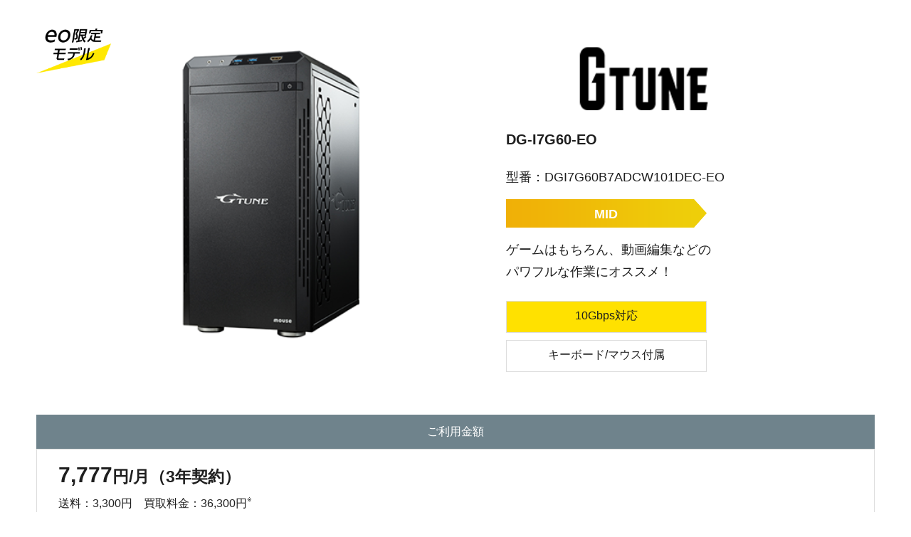

--- FILE ---
content_type: text/html
request_url: https://eonet.jp/service/life-support/game/desktop_mid.html
body_size: 3534
content:
<!DOCTYPE HTML>
<html>
<head>
<meta charset="utf-8">
<title>ゲーミングデスクトップパソコン HM-B-01EO</title>
<meta name="robots" content="noindex,nofollow">
<meta name="viewport" content="width=device-width,initial-scale=1,minimum-scale=1">
<!-- Global Style Sheet -->
<link href="/share/css/common.css" rel="stylesheet" type="text/css">
<!-- Local Style Sheet -->
<link href="css/substyle.css" rel="stylesheet">
<!-- Global JavaScript -->
<script src="/share/js/template.js" type="text/javascript" charset="utf-8"></script>
<script src="//eonet.jp/websdk/fpid.js" ></script><script src="//assets.adobedtm.com/48d3c02f43c0/6b02eb7a7956/launch-f557d92f2d5f.min.js" async></script></head>
<body>
<div id="contents" class="width980 lower">
	<div id="l_contents">
		<div class="modal_contents">

			<div class="spec_main">
				<div class="spec_product spec_product-limitedeo">
					<picture>
						<source media="(max-width: 767px)" srcset="img/spec_modal_desktop02_sp.png">
						<img src="img/spec_modal_desktop02.png" alt="HM-B-01EO">
					</picture>
				</div>
				<div class="spec_product-detail">
					<div class="spec_logo"><img src="img/spec_modal_gtune.png" alt="G TUNE"></div>
					<p class="spec_name">DG-I7G60-EO</p>
					<p class="spec_txt">型番：DGI7G60B7ADCW101DEC-EO</p>
					<div class="spec_class spec_class-mid">MID</div>
					<p class="spec_txt">ゲームはもちろん、動画編集などの<br class="is-pc">パワフルな作業にオススメ！</p>
					<ul class="lineup_list">
						<li class="lineup_list-10g">10Gbps対応</li>
						<li>キーボード/マウス付属</li>
					</ul>
				</div>
			</div>
			
			<dl class="spec_detail">
				<dt class="spec_detail-ttl">ご利用金額</dt>
				<dd class="spec_box">
					<p class="spec_price">7,777<span>円/月（3年契約）</span></p>
					<p>送料：3,300円　買取料金：36,300円<sup>※</sup></p>
					<p class="note">※3年の契約期間満了後、端末を返却される場合はお支払い不要となります。</p>
				</dd>
			</dl>
			
			<dl class="spec_detail">
				<dt class="spec_detail-ttl">スペック</dt>
				<dd>
				  <table class="spec_table">
				    <tr>
				      <th colspan="2">モデル名</th>
				      <td>G-Tune DG-I7G60-EO</td>
			        </tr>
				    <tr>
				      <th colspan="2">OS&nbsp;</th>
				      <td>Windows 11 Home    64ビット&nbsp;</td>
			        </tr>
				    <tr>
				      <th colspan="2">オフィスソフトウェア</th>
				      <td>-</td>
			        </tr>
				    <tr>
				      <th rowspan="2">CPU</th>
				      <th>CPU</th>
				      <td>インテル    Core i7-14700F プロセッサー</td>
			        </tr>
				    <tr>
				      <th>詳細</th>
				      <td>20    Cores (8 P-cores 12 E-cores)コア / 28スレッド / 2.10GHz(P-cores) 1.50GHz(E-cores) /    TB時最大5.40GHz(P-cores) 4.20GHz(E-cores) / 33MBスマートキャッシュ</td>
			        </tr>
				    <tr>
				      <th colspan="2">CPUクーラー</th>
				      <td>水冷CPUクーラー（240mmラジエーター）</td>
			        </tr>
				    <tr>
				      <th rowspan="2">グラフィックス</th>
				      <th>グラフィックス</th>
				      <td>GeForce    RTX 4060</td>
			        </tr>
				    <tr>
				      <th>ビデオメモリ</th>
				      <td>GDDR6    8GB</td>
			        </tr>
				    <tr>
				      <th rowspan="3">メモリ</th>
				      <th>メモリ容量</th>
				      <td>32GB    (16GB×2 / デュアルチャネル)</td>
			        </tr>
				    <tr>
				      <th>スロット数/最大容量</th>
				      <td>4    (空き×2) / 最大64GB (16GB×4) / DIMM</td>
			        </tr>
				    <tr>
				      <th>メモリタイプ</th>
				      <td>DDR5-5600</td>
			        </tr>
				    <tr>
				      <th rowspan="3">ストレージ</th>
				      <th>M.2    SSD</th>
				      <td>1TB    (NVMe)</td>
			        </tr>
				    <tr>
				      <th>SSD</th>
				      <td>-</td>
			        </tr>
				    <tr>
				      <th>ハードディスク</th>
				      <td>-</td>
			        </tr>
				    <tr>
				      <th rowspan="2">光学ドライブ</th>
				      <th>ドライブ仕様</th>
				      <td>-</td>
			        </tr>
				    <tr>
				      <th>書き込み対応</th>
				      <td>-</td>
			        </tr>
				    <tr>
				      <th colspan="2">チップセット</th>
				      <td>インテル    B760 チップセット</td>
			        </tr>
				    <tr>
				      <th colspan="2">カードリーダー</th>
				      <td>-</td>
			        </tr>
				    <tr>
				      <th colspan="2">サウンド</th>
				      <td>ハイデフィニション・オーディオ</td>
			        </tr>
				    <tr>
				      <th rowspan="12">インターフェース</th>
				      <th>ディスプレイ</th>
				      <td>4    (背面 DisplayPort×3 / HDMI×1) ※ケース前面のHDMI端子を使用される場合は、ケース背面のHDMIケーブルをグラフィックス    (オンボードグラフィックスの場合はマザーボード) のHDMI端子に接続してご使用ください。 (DisplayPort)最大    7,680×4,320(60Hz) / (HDMI)最大 7,680×4,320(60Hz) / 1,677万色</td>
			        </tr>
				    <tr>
				      <th>キーボード/マウス</th>
				      <td>USB有線（メカニカル）    / USB有線</td>
			        </tr>
				    <tr>
				      <th>USB2.0</th>
				      <td>2    (背面 Type-A×2 ※右側端子のみ常時給電に対応)</td>
			        </tr>
				    <tr>
				      <th>USB3.0 (5Gbps)</th>
				      <td>4    (前面 Type-A×2 / 背面 Type-A×2)</td>
			        </tr>
				    <tr>
				      <th>USB3.1 (10Gbps)</th>
				      <td>-</td>
			        </tr>
				    <tr>
				      <th>USB3.2 (20Gbps)</th>
				      <td>1 (背面 Type-C×1)&nbsp;</td>
			        </tr>
				    <tr>
				      <th>Thunderbolt™ 3</th>
				      <td>-</td>
			        </tr>
				    <tr>
				      <th>Thunderbolt™ 4</th>
				      <td>-</td>
			        </tr>
				    <tr>
				      <th>ネットワーク(LAN)</th>
				      <td>1(背面    2.5GBASE-T/1000BASE-T/100BASE-TX/10BASE-T対応(RJ-45)×1)</td>
			        </tr>
				    <tr>
				      <th>ネットワーク(10GBLAN)</th>
				      <td>1（背面    10Gbase-T/5GBase-T/2.5GBase-T/1000Base- T対応(RJ-45)×1）</td>
			        </tr>
				    <tr>
				      <th>無線</th>
				      <td>-</td>
			        </tr>
				    <tr>
				      <th>サウンド</th>
				      <td>前面    (マイク入力/モノラル×1、ヘッドホン出力×1)、背面 (マイク入力/モノラル×1、ラインイン×1、ラインアウト×1)</td>
			        </tr>
				    <tr>
				      <th rowspan="4">拡張スロット</th>
				      <th>PCI    Express ×16</th>
				      <td>2    (空き 0) ※上から3番目のスロットは×4動作</td>
			        </tr>
				    <tr>
				      <th>PCI Express ×8</th>
				      <td>-</td>
			        </tr>
				    <tr>
				      <th>PCI Express ×4</th>
				      <td>-</td>
			        </tr>
				    <tr>
				      <th>PCI Express ×1</th>
				      <td>1    (空き 1)</td>
			        </tr>
				    <tr>
				      <th rowspan="4">拡張ストレージベイ</th>
				      <th>2.5型</th>
				      <td>シャドウ×2    (空き 2)</td>
			        </tr>
				    <tr>
				      <th>3.5型</th>
				      <td>シャドウ×1    (空き 1)</td>
			        </tr>
				    <tr>
				      <th>5.25型</th>
				      <td>-</td>
			        </tr>
				    <tr>
				      <th>スリム光学ドライブ</th>
				      <td>オープン×1    (空き 1)</td>
			        </tr>
				    <tr>
				      <th colspan="2">マウス</th>
				      <td>G-Tuneオリジナルゲーミングマウス</td>
			        </tr>
				    <tr>
				      <th colspan="2">キーボード</th>
				      <td>メカニカルキーボード</td>
			        </tr>
				    <tr>
				      <th colspan="2">ディスプレイ</th>
				      <td>-</td>
			        </tr>
				    <tr>
				      <th colspan="2">電源</th>
				      <td>750W/AC    100V(50/60Hz)<br>
				        【80PLUS BRONZE】</td>
			        </tr>
				    <tr>
				      <th colspan="2">盗難防止用ロック</th>
				      <td>-</td>
			        </tr>
				    <tr>
				      <th colspan="2">本体寸法 幅×奥行き×高さ(mm)</th>
				      <td>[本体]約189×396×390    [突起物含む]約194×411×400</td>
			        </tr>
				    <tr>
				      <th colspan="2">本体重量</th>
				      <td>約10.9kg</td>
			        </tr>
				    <tr>
				      <th rowspan="3">システム・セキュリティー機能</th>
				      <th>セキュリティチップ</th>
				      <td>インテル    PTT (CPUに統合/ TPM2.0準拠)</td>
			        </tr>
				    <tr>
				      <th>BIOSパスワード</th>
				      <td>-</td>
			        </tr>
				    <tr>
				      <th>HDDパスワード</th>
				      <td>-</td>
			        </tr>
				    <tr>
				      <th rowspan="3">標準付属ソフトウェア</th>
				      <th>光学ドライブ用</th>
				      <td>-</td>
			        </tr>
				    <tr>
				      <th>セキュリティ</th>
				      <td>マカフィー    リブセーフ ( 60日体験版 )</td>
			        </tr>
				    <tr>
				      <th>その他</th>
				      <td>Steamクライアントソフト</td>
			        </tr>
				    <tr>
				      <th colspan="2">使用環境</th>
				      <td>温度    10～35℃、湿度 8～80%</td>
			        </tr>
				    <tr>
				      <th colspan="2">保証期間</th>
				      <td>3年間（ピックアップ修理保証）/24時間365日電話サポート付き<br>
				        製品保証については下記のメーカーの製品保証規定に準じます。<br>
                      <a href="https://www.mouse-jp.co.jp/store/law/hosho_kitei.aspx" target="_blank" class="longurl">https://www.mouse-jp.co.jp/store/law/hosho_kitei.aspx</a></td>
			        </tr>
				    <tr>
				      <th colspan="2">スピーカー</th>
				      <td>-</td>
			        </tr>
				    <tr>
				      <th rowspan="3">付属品</th>
				      <th>その他</th>
				      <td>マニュアル類、保証書、電源コード</td>
			        </tr>
				    <tr>
				      <th>拡張ハードウェア</th>
				      <td>-</td>
			        </tr>
				    <tr>
				      <th>ディスプレイ</th>
				      <td>-</td>
			        </tr>
			      </table>
				</dd>
			</dl>
		</div>
	</div>
</div>
</body>
</html>


--- FILE ---
content_type: text/css
request_url: https://eonet.jp/service/life-support/game/css/substyle.css
body_size: 17778
content:
@charset "utf-8";

/*-----------------------------------------------------------

COMMON

-----------------------------------------------------------*/
.header a[target=_blank]::after,
.footer__common a[target=_blank]::after,
.footer-menu__container a[target=_blank]::after,
.footer a[target=_blank]::after, 
.footer-navi__sp a[target=_blank]::after {
	width: 0;
	height: 0;
	margin-left: 0;
  background:none;
}
#contents {
	margin-bottom: 0;
}
a.mag::after {
  content:"";
  width: 14px;
  height: 13px;
  display: inline-block;
  margin-left: 5px;
	background:url(/share/img/contents/ico_modal.png) 0 0 no-repeat;
	background-size: 14px 13px;
	transform: translate(0, 2px);
}
#l_contents .wrap {
	font-size: 1.6rem;
	padding-right: 4%;
	padding-left: 4%;
}
#l_contents img {
	width: 100%;
}
#l_contents a img:hover {
	opacity: 0.5;
}
.pc {
	display: none;
}
@media screen and (min-width: 768px) {
	#l_contents .wrap {
		padding: 0;
	}
	.sp {
		display: none;
	}
	.pc {
		display: block;
	}

}

/* TEXT  -------------------------------------*/
.contents_ttl span.small {
	font-size: 70%;
	line-height: 1;
	border: none;
}
.contents_ttl span.small::after {
	border: none;
}
.contents_ttl {
	padding-top: 1em;
}
.section_title01 {
	position: relative;
	margin: 60px 0 10px;
	padding: 12px 0 10px;
	font-size: 1.8rem;
	font-weight: bold;
	line-height: 1.4;
	text-align: center;
}
.section_title01 span {
	font-size: 60%;
}
.section_title01 + p {
	font-size: 1.6rem;
}
.feature_ttl {
	margin-top: 50px;
  position: relative;
}
.feature_ttl i {
  position: absolute;
  top: 50%;
	transform: translateY(-50%);
  left: 0;
  width: 40px;
  height: 40px;
  font-size: 0;
}
.feature_ttl .caption {
	display: inline-block;
	margin: 0 0 0 50px;
	font-size: 1.8rem;
	font-weight: bold;
	line-height: 1.4;
}
.feature_txt {
	margin-top: 1.5em;
}
.feature_txt p {
	font-size: 1.6rem;
}
p.note {
	font-size: 1.2rem;
	color: #000000;
	margin-top: .5em;
	padding-left: 1em;
	text-indent: -1em;
}
p.note a {
	color: #0033aa;
	text-decoration: underline;
}
.feature_img {
	padding-top: 1.0em;
}
@media screen and (min-width: 768px) {
	.section_title01 {
		font-size: 2.6rem;
		margin-top: 80px;
	}
	.section_title01 + p {
		font-size: 1.6rem;
		text-align: center;
	}
	.section_title01 + p + .note  {
		text-align: center;
	}
	.feature_ttl {
		margin-top: 70px;
	}
	.feature_ttl i {
		width: 60px;
		height: 60px;
	}
	.feature_ttl .caption {
		margin-left: 70px;
		font-size: 2.4rem;
	}
	.feature_txt {
    flex-basis: 100%;
    max-width: 100%;
    margin-top: 30px;
	}
	p.note {
		font-size: 1.4rem;
	}
	.feature_img {
		padding-top: 1.8em;
	}
}


.text_link {
	font-size: 1.4rem;
	text-align: center;
	margin-top: 1.0em;
}
.link_text01,
.link_text01:link,
.link_text01:visited {
  display: inline-block;
  position: relative;
  padding: 0 0 0 22px;
  color: #000000;
	text-decoration: none;
}
.link_text01 {
  text-indent: -22px;
}
.link_text01 i.cover_bg {
  display: inline-block;
  width: 16px;
  height: 16px;
  margin: -2px 5px 0 0;
  background: url(../img/icon_txt01.svg) no-repeat;
  font-size: 0;
  vertical-align: middle;
}
@media screen and (min-width: 768px) {
	.text_link {
		font-size: 1.6rem;
	}
}
/*-----------------------------------------------------------

KV

-----------------------------------------------------------*/
.kv {
}
@media screen and (min-width: 768px) {
	.kv {
	}
}

.btn_kv-order {
  display: table;
	font-size: 1.6rem;
  max-width: 100%;
  border: 1px solid #ddd;
  border-radius: 3px;
  box-shadow: 0px 1px 1px 0px rgba(204, 204, 204, 0.4);
  background: #fff;
	margin-top: 30px;
	margin-right: auto;
	margin-bottom: 3.0em;
	margin-left: auto;
}
.btn_kv-order a {
	display: block;
	padding-top: 15px;
	padding-right: 50px;
	padding-bottom: 15px;
	padding-left: 20px;
}
.btn_kv-order:link,
.btn_kv-order:visited {
  color: #000;
  text-decoration: none;
}
.btn_kv-order > span {
  display: table-cell;
  position: relative;
  line-height: 1.5;
  vertical-align: middle;
}
.btn_kv-order i {
  right: 13px;
  width: 32px;
  height: 32px;
  margin: -16px 0 0;
  display: block;
  position: absolute;
  top: 50%;
  background-size: cover;
  font-size: 0;
}
@media screen and (min-width: 768px) {
	.btn_kv-order {
		max-width: 600px;
		margin-bottom: 5.0em;
	}
	.btn_kv-order a {
		padding-right: 70px;
	}
}

/*-----------------------------------------------------------

ご契約満了時の流れ

-----------------------------------------------------------*/
.expiry .section_title01 + .note {
	text-align: center;
}
.expiry_img {
	margin-top: 20px;
}
.reduction_stl {
	font-size: 1.6rem;
	text-align: center;
	margin-top: 1.5em;
	margin-bottom: .5em;
}
.reduction_btn {
	display: flex;
	justify-content: center;
	font-size: 1.4rem;
}
.reduction_btn li {
	margin-top: .5em;
}
@media screen and (min-width: 768px) {
	.reduction_stl {
		font-size: 2.0rem;
		margin-top: 1.5em;
		margin-bottom: .5em;
	}
	.reduction_stl + p {
		text-align: center;
	}
	.reduction_btn {
		font-size: 1.6rem;
	}
	.reduction_btn ul {
		display: flex;
		justify-content: center;
	}
	.reduction_btn li {
		margin-top: 1.2em;
		margin-right: 1.0em;
		margin-left: 1.0em;
	}
}

/*-----------------------------------------------------------

ラインアップ・月額料金

-----------------------------------------------------------*/
.gaming_charge-note {
	text-align: center;
}
.lineup_stl {
	font-size: 1.6rem;
	font-weight: bold;
	text-align: center;
	padding-top: 30px;
	padding-bottom: .8em;
}
.lineup_stl-pt0 {
	padding-top: 0;
}
.lineup_class {
	display: none;
}
.lineup_high,
.lineup_mid,
.lineup_low {
	background-image: url( "../img/lineup_high.png") , url( "../img/lineup_high_bg.png");
	background-position: 0 0 , 0 0;
	background-repeat: no-repeat , no-repeat;
	background-size: 26px auto , 26px 100%;
	padding-left: 42px;
	padding-bottom: 30px;
}
.lineup_mid {
	background-image: url( "../img/lineup_mid.png") , url( "../img/lineup_mid_bg.png");
}
.lineup_low {
	background-image: url( "../img/lineup_low.png") , url( "../img/lineup_low_bg.png");
	padding-bottom: 0;
}
.lineup_box {
	border: 1px solid #dddddd;
	padding-top: 20px;
	padding-right: 20px;
	padding-bottom: 20px;
	padding-left: 20px;
}
.lineup_img {
	margin-top: 20px;
}
.lineup_img-limitedeo {
	position: relative;
}
.lineup_img-limitedeo::before {
	content: "";
	display: inline-block;
	position: absolute;
	top: 25px;
	left: -7px;
	width: calc(153px/2);
	height: calc(92px/2);
	background-image: url("../img/limited_eo.png");
	background-position: 0 0;
	background-repeat: no-repeat;
	background-size: contain;
}
.lineup_img-limitedeo.ichioshi::before {
	background-image: url("../img/limited_ichioshi.png");
}
.lineup_name {
	text-align: center;
	margin-top: .8em;
}
.lineup_list li {
	line-height: 1;
	text-align: center;
	border: 1px solid #dddddd;
	margin-top: 10px;
	padding-top: .8em;
	padding-bottom: .8em;
}
.lineup_list li.empty {
	display: none;
}
.lineup_list-10g {
	background-color: #FFE100;
}
.lineup_price {
	font-size: 2.3rem;
	font-weight: bold;
	text-align: center;
	margin-top: 1.0em;
	margin-bottom: .8em;
}
.lineup_price span {
	font-size: 80%;
}
.lineup_price span.stock {
	font-size: 58%;
	color:#EB0731;
	font-weight:normal;
}
.lineup_spec {
	font-size: 1.4rem;
	background-color: #f2f6f9;
	padding-top: 10px;
	padding-right: 10px;
	padding-bottom: 10px;
	padding-left: 10px;
}
.lineup_wrap02 {
	margin-right: 21px;
	margin-bottom: 20px;
	margin-left: 21px;
}
@media screen and (min-width: 768px) {
	.lineup_stl {
		font-size: 2.0rem;
		padding-top: 40px;
	}
	.lineup_class {
		display: block;
	}
	.lineup_wrap01 {
		display: flex;
		justify-content: space-between;
	}
	.lineup_high,
	.lineup_mid,
	.lineup_low {
		flex-basis: 32%;
		max-width: 32%;
		background: none;
		margin-top: 20px;
		padding-left: 0;
		padding-bottom: 0;
	}
	.lineup_box {
		border: 1px solid #dddddd;
		padding-top: 20px;
		padding-right: 20px;
		padding-bottom: 20px;
		padding-left: 20px;
		display: flex;
		flex-direction: column;
		height: 100%;
	}
	.lineup_txt {
		font-size: 1.55rem;
		font-feature-settings: "palt"
	}
	.lineup_img {
		margin-top: 20px;
	}
	.lineup_img-limitedeo::before {
		top: 26px;
		left: -11px;
		width: calc(80px/1);
		height: calc(49px/1);
	}
	.lineup_name {
		text-align: center;
		margin-top: .8em;
	}
	.lineup_list li {
		line-height: 1;
		text-align: center;
		border: 1px solid #dddddd;
		margin-top: 10px;
		padding-top: .8em;
		padding-bottom: .8em;
		height: 45px;
	}
	.lineup_list li.empty {		
		visibility: hidden;
		display: block;
	}
	.lineup_list-10g {
		background-color: #FFE100;
	}
	.lineup_price {
		font-size: 2.4rem;
	}
	.lineup_spec {
		font-size: 1.4rem;
		background-color: #f2f6f9;
		padding-top: 10px;
		padding-right: 10px;
		padding-bottom: 10px;
		padding-left: 10px;
		height: 100%;
	}
	.lineup_wrap02 {
		display: flex;
		justify-content: space-between;
		margin-right: 0;
		margin-bottom: 40px;
		margin-left: 0;
	}
	.lineup_wrap02-inner {
		display: flex;
		gap: 0 2%;
	}
	.lineup_wrap02-inner > li {
		width: 100%;
		display: flex;
		flex-direction: column;
		position: relative;
	}
	.lineup_wrap02 + p {
		text-align: center;
	}
}

/*-----------------------------------------------------------

おトクな特典

-----------------------------------------------------------*/
.bnr_benefit-item:first-of-type {
	margin-bottom: 25px;
	background-color: #000;
	position: relative;
}
/*--- 先行対応
.bnr_benefit-item:first-of-type::before {
	content: "Coming Soon";
	display: inline-block;
	position: absolute;
	top: 50%;
	left: 50%;
	transform: translate(-50%, -50%);
	font-size: 2.2rem;
	font-weight: bold;
	color: #FFFFFF;
	text-align: center;
}

.bnr_benefit-item:first-of-type img {
	position: relative;
	z-index: 1;
}
.bnr_benefit-item:first-of-type:hover img {
	opacity: .3;
}
---*/

.bnr_benefit a.mag::after {
	display: none;
}

@media screen and (min-width: 768px) { 
	#l_contents .bnr_benefit {
		text-align: center;
	}
	#l_contents .bnr_benefit img{
		width: auto;
		max-width: 100%;
	}
/*--- 先行対応
	.bnr_benefit-item:first-of-type::before {
		font-size: 3.0rem;
	}
	.bnr_benefit {
		display: flex;
		justify-content: space-between;
	}
	.bnr_benefit-item {
		flex-basis: 48%;
		max-width: 48%;
	}---*/
}

/*-----------------------------------------------------------

お申し込み

-----------------------------------------------------------*/
@media screen and (min-width: 768px) {
	#order p {
		font-size: 1.8rem;
	}
	#order .note {
		text-align: center;
	}
}

/*-----------------------------------------------------------

MODAL COMMON

-----------------------------------------------------------*/
.modal_contents {
	font-size: 1.6rem;
	padding-right: 4%;
	padding-bottom: 40px;
	padding-left: 4%;
}
.modal_contents a {
	color: #0022aa;
	text-decoration: underline;
}


/*-----------------------------------------------------------

MODAL ご契約満了時の流れ

-----------------------------------------------------------*/
.expiry_ttl {
	font-size: 1.8rem;
	text-align: center;
	padding-top: 2.0em;
	padding-bottom: .5em;
}
.expiry_ttl + .note {
	text-align: center;
}
.modal_contents .expiry_ttl:first-of-type {
	padding-top: 1.0em;
}
.expiry_img {
	margin-top: 20px;
}
.expiry_note {
	padding-left: 2.5em;
	text-indent: -2.5em;
}
@media screen and (min-width: 768px) {
	.expiry_ttl {
		font-size: 2.6rem;
		padding-top: 3.0em;
	}
	.expiry_ttl + p {
		text-align: center;
	}
}

/*-----------------------------------------------------------

MODAL スペック詳細

-----------------------------------------------------------*/
.spec_main {
	margin-right: 4%;
	margin-left: 4%;
	padding-top: 50px;
}
.spec_product {
	padding-right: 5%;
	padding-left: 5%;
}
.spec_product-limitedeo {
	position: relative;
}
.spec_product-limitedeo::before {
	content: "";
	display: inline-block;
	position: absolute;
	top: -25px;
	left: -10px;
	width: calc(80px/1);
	height: calc(49px/1);
	background-image: url("../img/limited_eo.png");
	background-position: 0 0;
	background-repeat: no-repeat;
	background-size: contain;
}
.spec_product-limitedeo.ichioshi::before {
	background-image: url("../img/limited_ichioshi.png");
}
.spec_logo {
	display: none;
}
.spec_name {
	font-size: 1.8rem;
	font-weight: bold;
	margin-top: 1.0em;
	margin-bottom: 1.0em;
}
.spec_class {
	font-size: 1.8rem;
	font-weight: bold;
	line-height: 1;
	color: #FFFFFF;
	text-align: center;
	margin-bottom: 15px;
	padding-top: .7em;
	padding-bottom: .6em;
}
.spec_class-high,
.spec_class-mid,
.spec_class-low {
	background-image: url("../img/spec_modal_high_bg.png");
	background-position: 0 50%;
	background-repeat: no-repeat;
	background-size: 100% auto;
}
.spec_class-mid {
	background-image: url("../img/spec_modal_mid_bg.png");
}
.spec_class-low {
	background-image: url("../img/spec_modal_low_bg.png");
}
.spec_txt {
	padding-bottom: .8em;
}
.spec_detail {
	padding-top: 25px;
}
.modal_contents .spec_detail:first-of-type {
	padding-top: 40px;
}
.spec_detail-ttl {
	color: #FFFFFF;
	line-height: 1;
	text-align: center;
	background-color: #6f838c;
	padding-top: .8em;
	padding-bottom: .8em;
}
.spec_detail .longurl {
	word-break:break-all;
}
.spec_box {
	border: 1px solid #dddddd;
	padding: 10px;
}
.spec_price {
	font-size: 2.2rem;
	font-weight: bold;
}
.spec_price span {
	font-size: 75%;
}
.spec_table {
	font-size: 1.4rem;
	width: 100%;
	border-top: 1px solid #dddddd;
	border-right: 1px solid #dddddd;
}
.spec_table th {
	font-weight: normal;
	text-align: left;
	background-color: #f2f6f9;
	border-bottom: 1px solid #dddddd;
	border-left: 1px solid #dddddd;
	padding-top: .6em;
	padding-right: .6em;
	padding-bottom: .4em;
	padding-left: .6em;
}
.spec_table td {
	border-bottom: 1px solid #dddddd;
	border-left: 1px solid #dddddd;
	padding-top: .6em;
	padding-right: .6em;
	padding-bottom: .4em;
	padding-left: .6em;
}
@media screen and (min-width: 768px) {
	.spec_main {
		display: flex;
		margin-right: 0;
		margin-left: 0;
		padding-top: 65px;
	}
	.spec_product {
		width: 56%;
		padding-right: 2%;
		padding-left: 2%;
	}
	.spec_product-detail {
		width: 40%;
	}
	.spec_product-limitedeo::before {
		top: -25px;
		left: 0;
		width: 105px;
		height: 63px;
	}
	.spec_logo {
		display: block;
		width: 90%;
	}
	.spec_name {
		font-size: 2.0rem;
		margin-top: 1.2em;
		margin-bottom: 1.0em;
	}
	.spec_class {
		font-size: 1.8rem;
		width: 282px;
	}
	.spec_txt {
		font-size: 1.8rem;
	}
	.spec_product-detail .lineup_list {
		width: 282px;
	}
	.spec_detail {
		padding-top: 30px;
	}
	.modal_contents .spec_detail:first-of-type {
		padding-top: 60px;
	}
	.spec_detail-ttl {
		padding-top: 1.0em;
		padding-bottom: 1.0em;
	}
	.spec_box {
		padding: 10px 30px;
	}
	.spec_price {
		font-size: 3.0rem;
	}
	.spec_table {
		font-size: 1.6rem;
	}
	.spec_table th {
		padding-top: .8em;
		padding-right: 1.2em;
		padding-bottom: .6em;
		padding-left: 1.2em;
	}
	.spec_table td {
		padding-top: .8em;
		padding-bottom: .6em;
		padding-left: 1.2em;
	}
}

/*-----------------------------------------------------------

MODAL 減額表

-----------------------------------------------------------*/
.reduction_ttl {
	font-size: 1.8rem;
	text-align: center;
	padding-top: 2.0em;
	padding-bottom: .5em;
}
.reduction_table {
	font-size: 1.2rem;
	border-top: 1px solid #dddddd;
	border-right: 1px solid #dddddd;
}
.reduction_table th,
.reduction_table td {
	border-bottom: 1px solid #dddddd;
	border-left: 1px solid #dddddd;
	padding-top: .8em;
	padding-right: .6em;
	padding-bottom: .8em;
	padding-left: .6em;
}
.reduction_table-w01,
.reduction_table-w03 {
	color: #FFFFFF;
	width: 22%;
	background-color: #6f838c;
}
.reduction_table-w02 {
	color: #FFFFFF;
	width: 56%;
	background-color: #6f838c;
}
.reduction_table th {
	font-weight: normal;
	background-color: #f3f6f8;
}
.reduction_table td span {
	font-size: 75%;
}
@media screen and (min-width: 768px) {
	.reduction_ttl {
		font-size: 2.6rem;
		padding-top: 1.0em;
		padding-bottom: 0.9em;
	}
	.reduction_table {
		font-size: 1.6rem;
	}
	.reduction_table th,
	.reduction_table td {
		padding-right: .8em;
		padding-left: .8em;
	}
	.reduction_table-w01 {
		width: 30%;
	}
	.reduction_table-w02 {
		width: 53%;
	}
	.reduction_table-w03 {
		width: 17%;
	}
}

/*-----------------------------------------------------------

インフォメーションデスク

-----------------------------------------------------------*/
.btn02.infodesk {
	background: #fff;
	box-shadow: 0 4px 0 #e5e5e5;
	border: 1px solid #e5e5e5;
}
.btn02.infodesk:after {
	transform: rotateZ(90deg);
}
.btn02:hover {
	-webkit-transform: translateY(2px);
	transform: translateY(2px);
	box-shadow: 0 0 0 #ddd;
}
.btn_order-subtxt {
	font-weight: normal;
	font-size: 90%;
}

.pdf {
  padding-right: 18px;
  background: url(../../img/icon_pdf.png) no-repeat right center;
	background-size: 16px 16px; 
}


--- FILE ---
content_type: application/javascript
request_url: https://eonet.jp/share/js/template.js
body_size: 9035
content:
//console.log('START : __call_template');
/*
__call_template 関数
*/
var __call_template = function(template_name,replace_arg,callback_arg,pages){
	var txt = __templates._reslove(template_name,replace_arg,pages);
	if(!txt){
		throw new Error("function __call_template "+template_name+" is not name of templates");
		return;
	}
	document.write(txt);
	__templates._callback(template_name,callback_arg);
};

var __templates = {
	data: {},
	callbacks: {},
	replace_functions : {},
	_reslove: function(name,replace_arg,pages){
		if(typeof this.data[name] === "string" && this.data[name].length){
			var t = this.data[name];
			if(typeof this.replace_functions[name] === "function" ){
				t = this.replace_functions[name](t,replace_arg,pages);
			}
			return t;
		}else{
			return false;
		}
	},
	_callback: function(name,callback_arg){
		if(typeof this.callbacks[name] === "function"){
			this.callbacks[name](callback_arg);
		}
	}
};


/*-------------- ヘッダー --------------*/

//htmlソースを設定
__templates.data["header_global"] = '\
<header class="header">\
    <div class="header-top">\
        <div class="header-top-body">\
            <div class="header-top-logo">\
                <a href="/">\
                    <img src="/share/img/header/logo.png" alt="暮らし あと押し eo">\
                </a>\
            </div>\
\
            <div class="header-top-search">\
                <form name="searchForm" action="https://search3.eonet.jp/" method="GET" class="searchForm" onsubmit="return mysearch_https(this);">\
                    <input type="hidden" name="ie" value="u">\
                    <input type="hidden" name="type" value="top">\
                    <input type="hidden" name="cond" value="cc">\
                    <input type="text" name="kw" maxlength="255" class="footer-menu-search-box ui-autocomplete-input" autocomplete="off" role="textbox" aria-autocomplete="list" aria-haspopup="true">\
                    <input type="image" src="/share/img/header/icon-search.svg" alt="検索" name="searchBtn" class="footer-menu-search-btn">\
                </form>\
            </div>\
\
            <div class="header-top-mymenu">\
                <a href="https://mypage.eonet.jp/" target="_blank">\
                    <p><span class="eo">eo</span>マイページ</p>\
                </a>\
            </div>\
\
            <div class="header-top-apply">\
                <a href="/order/">\
                    <p>お申し込み</p>\
                </a>\
            </div>\
        </div>\
    </div>\
\
    <div class="header-search">\
        <form name="searchForm" action="https://search3.eonet.jp/" method="GET" class="searchForm" onsubmit="return mysearch_https(this);">\
            <input type="hidden" name="ie" value="u">\
            <input type="hidden" name="type" value="top">\
            <input type="hidden" name="cond" value="cc">\
            <input type="text" name="kw" maxlength="255" class="footer-menu-search-box ui-autocomplete-input" autocomplete="off" role="textbox" aria-autocomplete="list" aria-haspopup="true">\
            <input type="image" src="/share/img/header/icon-search.svg" alt="検索" name="searchBtn" class="footer-menu-search-btn">\
        </form>\
\
        <div class="header-search-close">\
            <img src="/share/img/header/icon_search_close.svg" alt="閉じる">\
        </div>\
    </div>\
\
    <nav class="header-nav">\
        <div class="header-nav-bg"></div>\
\
        <div class="header-nav-body">\
            <div class="header-nav-head">\
                <ul>\
                    <li>\
                        <div class="header-nav-title">\
                            <img src="/share/img/header/header-icon-home.svg" alt="">\
                            <p>戸建て</p>\
                            <small>サービス・料金</small>\
                        </div>\
\
                        <div class="header-nav-menu home">\
                            <div class="header-nav-menu-body">\
                                <div class="header-nav-menu-close">\
                                    <img src="/share/img/header/icon-close-gr.svg" alt="閉じる">\
                                </div>\
\
                                <div class="header-nav-menu-title">\
                                    <p>\
                                        <a href="/home/">戸建て向けトップ</a>\
                                    </p>\
                                </div>\
\
                                <div class="header-nav-menu-list">\
                                    <ul>\
                                        <li>\
                                            <div class="header-nav-menu-home">\
                                                <div class="card-link header-nav-menu-card-s new">\
                                                    <a href="/home/service/simple/">\
                                                        <p class="header-nav-menu-home-label">\
                                                            ネットだけの<br>高コスパプラン\
                                                        </p>\
\
                                                        <p class="header-nav-menu-home-plan">\
                                                            <span class="eo">eo</span>光シンプルプラン\
                                                        </p>\
\
                                                        <p class="header-nav-menu-home-course">\
                                                            10ギガコース\
                                                        </p>\
\
                                                        <p class="header-nav-menu-home-order">\
                                                            Webお申し込み限定\
                                                        </p>\
                                                    </a>\
                                                </div>\
\
                                                <div class="card-link header-nav-menu-card-s">\
                                                    <a href="/home/service/net/">\
                                                        <p class="header-nav-menu-home-label">\
                                                            まとめておトクな<br>選べるプラン\
                                                        </p>\
\
                                                        <p class="header-nav-menu-home-plan">\
                                                            <span class="eo">eo</span>光ネット\
                                                        </p>\
\
                                                        <p class="header-nav-menu-home-course">\
                                                            10ギガ/5ギガ/1ギガコース\
                                                        </p>\
\
                                                        <p class="header-nav-menu-home-order">\
                                                            Web・電話・店頭でお申し込み\
                                                        </p>\
                                                    </a>\
                                                </div>\
                                            </div>\
                                            <div class="header-nav-menu-home">\
                                                <div class="card-link header-nav-menu-card-s">\
                                                    <a href="/home/service/denwa/">\
                                                        <p>\
                                                            <span class="eo">eo</span>光電話\
                                                        </p>\
                                                    </a>\
                                                </div>\
                                                <div class="card-link header-nav-menu-card-s">\
                                                    <a href="/home/service/tv/">\
                                                        <p>\
                                                            <span class="eo">eo</span>光テレビ\
                                                        </p>\
                                                    </a>\
                                                </div>\
                                                <div class="card-link header-nav-menu-card-s">\
                                                    <a href="/service/denki/">\
                                                        <p>\
                                                            <span class="eo">eo</span>電気\
                                                        </p>\
                                                    </a>\
                                                </div>\
\
                                                <div class="card-link header-nav-menu-card-s">\
                                                    <a href="/service/gas/">\
                                                        <p>\
                                                            関電ガス <span class="eo">eo</span>割\
                                                        </p>\
                                                    </a>\
                                                </div>\
                                            </div>\
                                            <div class="header-nav-menu-home">\
                                                <div class="card-link header-nav-menu-card-s">\
                                                    <a href="/home/charge/planchecker/">\
                                                        <img src="/share/img/header/icon-service-planchecker.svg" alt="">\
\
                                                        <p>\
                                                            <strong>ぴったりプラン診断</strong>あなたがおトクになる<br class="sp">プランは？\
                                                        </p>\
                                                    </a>\
                                                </div>\
                                                <div class="card-link header-nav-menu-card-s">\
                                                    <a href="/home/guide/">\
                                                        <img src="/share/img/header/icon-guide.svg" alt="">\
\
                                                        <p>\
                                                            <strong><span class="eo">eo</span>光はじめてガイド</strong><span class="eo">eo</span>の強み・<br class="sp">プランの違い</strong>\
                                                        </p>\
                                                    </a>\
                                                </div>\
                                            </div>\
                                            <div class="header-nav-menu-home">\
                                                <p><a href="/info/">ご相談窓口一覧</a></p>\
                                                <p><a href="/campaign/home/">キャンペーン一覧</a></p>\
                                                <p><a href="https://gofaq.eonet.jp/?site_domain=default" target="_blank">よくあるご質問</a></p>\
                                                <p><a href="https://apply.eonet.jp/" target="_blank">提供エリア確認</a></p>\
                                            </div>\
                                        </li>\
                                    </ul>\
                                </div>\
                            </div>\
                        </div>\
                    </li>\
\
                    <li>\
                        <div class="header-nav-title">\
                            <img src="/share/img/header/header-icon-mansion.svg" alt="">\
                            <p>マンション</p>\
                            <small>サービス・料金</small>\
                        </div>\
\
                        <div class="header-nav-menu mansion">\
                            <div class="header-nav-menu-body">\
                                <div class="header-nav-menu-close">\
                                    <img src="/share/img/header/icon-close-gr.svg" alt="閉じる">\
                                </div>\
\
                                <div class="header-nav-menu-title">\
                                    <p>\
                                        <a href="/mansion/">マンション向けトップ</a>\
                                    </p>\
                                </div>\
\
                                <div class="header-nav-menu-list">\
                                    <ul>\
                                        <li>\
                                            <div class="header-nav-menu-accordion">\
                                                <dl>\
                                                    <dt>\
                                                        <p class="pc">料金</p>\
                                                        <p class="sp">料金・キャンペーン</p>\
                                                    </dt>\
                                                    <dd>\
                                                        <div class="card-link header-nav-menu-card-l">\
                                                            <a href="/service/net/mansion/redirect/search.html" target="_blank">\
                                                                <dl>\
                                                                    <dt>\
                                                                        <img src="/share/img/header/icon-service-mansion-search.svg" alt="">\
                                                                    </dt>\
                                                                    <dd>\
                                                                        まずはこちらから<br class="sp">サービス・料金確認<br>\
                                                                        <span>導入済み<br class="sp">マンション検索</span>\
                                                                    </dd>\
                                                                </dl>\
                                                            </a>\
                                                        </div>\
\
                                                        <div class="card-link header-nav-menu-card-s">\
                                                            <a href="/service/denki/charge/">\
                                                                <p>\
                                                                    <span class="eo">eo</span>電気 料金\
                                                                </p>\
                                                            </a>\
                                                        </div>\
\
                                                        <div class="card-link header-nav-menu-card-s">\
                                                            <a href="/service/gas/charge/">\
                                                                <p>\
                                                                    関電ガス <span class="eo">eo</span>割 料金\
                                                                </p>\
                                                            </a>\
                                                        </div>\
\
                                                        <div class="card-link header-nav-menu-card-m sp">\
                                                            <a href="/campaign/mansion/">\
                                                                <img src="/share/img/header/icon-campaign.svg" alt="">\
                                                                <p>\
                                                                    キャンペーン・割引\
                                                                </p>\
                                                            </a>\
                                                        </div>\
                                                    </dd>\
                                                </dl>\
                                            </div>\
                                        </li>\
\
                                        <li>\
                                            <div class="header-nav-menu-accordion">\
                                                <dl>\
                                                    <dt>\
                                                        サービス\
                                                    </dt>\
                                                    <dd>\
                                                        <div class="card-link header-nav-menu-card-s">\
                                                            <a href="/mansion/service/net/">\
                                                                <p>\
                                                                    <span class="eo">eo</span>光ネット\
                                                                </p>\
                                                            </a>\
                                                        </div>\
\
                                                        <div class="card-link header-nav-menu-card-s">\
                                                            <a href="/mansion/service/denwa/">\
                                                                <p>\
                                                                    <span class="eo">eo</span>光電話\
                                                                </p>\
                                                            </a>\
                                                        </div>\
\
                                                        <div class="card-link header-nav-menu-card-s">\
                                                            <a href="/mansion/service/tv/">\
                                                                <p>\
                                                                    <span class="eo">eo</span>光テレビ\
                                                                </p>\
                                                            </a>\
                                                        </div>\
\
                                                        <div class="card-link header-nav-menu-card-s">\
                                                            <a href="/service/denki/">\
                                                                <p>\
                                                                    <span class="eo">eo</span>電気\
                                                                </p>\
                                                            </a>\
                                                        </div>\
\
                                                        <div class="card-link header-nav-menu-card-s">\
                                                            <a href="/service/gas/">\
                                                                <p>\
                                                                    関電ガス <span class="eo">eo</span>割\
                                                                </p>\
                                                            </a>\
                                                        </div>\
\
                                                        <div class="card-link header-nav-menu-card-s">\
                                                            <a href="/service/life-support/">\
                                                                <p>\
                                                                    エンタメ・ライフサポート\
                                                                </p>\
                                                            </a>\
                                                        </div>\
                                                    </dd>\
                                                </dl>\
                                            </div>\
                                        </li>\
\
                                        <li>\
                                            <div class="header-nav-menu-accordion pc">\
                                                <dl>\
                                                    <dt>\
                                                        キャンペーン\
                                                    </dt>\
                                                    <dd>\
                                                        <div class="card-link header-nav-menu-card-m">\
                                                            <a href="/campaign/mansion/">\
                                                                <img src="/share/img/header/icon-campaign.svg" alt="">\
                                                                <p>\
                                                                    キャンペーン・割引\
                                                                </p>\
                                                            </a>\
                                                        </div>\
                                                    </dd>\
                                                </dl>\
                                            </div>\
                                        </li>\
\
                                        <li>\
                                            <div class="header-nav-menu-accordion">\
                                                <dl>\
                                                    <dt>\
                                                        お問い合わせ・ご相談\
                                                    </dt>\
                                                    <dd>\
                                                        <div class="card-link header-nav-menu-card-m">\
                                                            <a href="/info/">\
                                                                <img src="/share/img/header/icon-adviser.svg" alt="">\
                                                                <p>\
                                                                    ご相談窓口一覧\
                                                                </p>\
                                                            </a>\
                                                        </div>\
\
                                                        <div class="card-link header-nav-menu-card-s">\
                                                            <a href="http://gofaq.eonet.jp/" target="_blank">\
                                                                <p>\
                                                                    よくあるご質問\
                                                                </p>\
                                                            </a>\
                                                        </div>\
                                                    </dd>\
                                                </dl>\
                                            </div>\
                                        </li>\
                                    </ul>\
                                </div>\
\
                                <div class="text-link">\
                                    <a href="/for_owners/">\
                                        マンションオーナーさま向け\
                                    </a>\
                                </div>\
                            </div>\
                        </div>\
                    </li>\
\
                    <li>\
                        <div class="header-nav-title">\
                            <img src="/share/img/header/header-icon-mypage.svg" alt="">\
                            <p>ご契約者さま</p>\
                            <small>マイページ・サポート</small>\
                        </div>\
\
                        <div class="header-nav-menu mypage">\
                            <div class="header-nav-menu-body">\
                                <div class="header-nav-menu-close">\
                                    <img src="/share/img/header/icon-close-gr.svg" alt="閉じる">\
                                </div>\
\
                                <div class="header-nav-menu-list">\
                                    <ul>\
                                        <li>\
                                            <div class="header-nav-menu-accordion">\
                                                <dl>\
                                                    <dd>\
                                                        <div class="card-link header-nav-menu-card-l">\
                                                            <a href="https://support.eonet.jp/" target="_blank">\
                                                                <dl>\
                                                                    <dt>\
                                                                        <img src="/share/img/header/icon-support.svg" alt="">\
                                                                    </dt>\
                                                                    <dd>\
                                                                        お困りごと・各種設定<br>\
                                                                        <span><span class="eo">eo</span>ユーザーサポート</span>\
                                                                    </dd>\
                                                                </dl>\
                                                            </a>\
                                                        </div>\
\
                                                        <div class="card-link header-nav-menu-card-l">\
                                                            <a href="https://mypage.eonet.jp/premium/" target="_blank">\
                                                                <dl>\
                                                                    <dt>\
                                                                        <img src="/share/img/header/icon-premier.svg" alt="">\
                                                                    </dt>\
                                                                    <dd>\
                                                                        ご契約者さま特典<br>\
                                                                        <span><span class="eo">eo</span>プレミアムクラブ</span>\
                                                                    </dd>\
                                                                </dl>\
                                                            </a>\
                                                        </div>\
\
                                                        <div class="card-link header-nav-menu-card-s">\
                                                            <a href="/order/">\
                                                                <p>\
                                                                    サービスの追加・変更\
                                                                </p>\
                                                            </a>\
                                                        </div>\
\
                                                        <div class="card-link header-nav-menu-card-s">\
                                                            <a href="/campaign/customer/">\
                                                                <p>\
                                                                    キャンペーン・割引\
                                                                </p>\
                                                            </a>\
                                                        </div>\
\
                                                        <div class="card-link header-nav-menu-card-s">\
                                                            <a href="https://mypage.eonet.jp/" target="_blank">\
                                                                <p>\
                                                                    料金・契約内容確認 <br class="sp"><small><span class="eo">eo</span>マイページ</small>\
                                                                </p>\
                                                            </a>\
                                                        </div>\
\
                                                        <div class="card-link header-nav-menu-card-s">\
                                                            <a href="/moving/">\
                                                                <p>\
                                                                    お引越し\
                                                                </p>\
                                                            </a>\
                                                        </div>\
\
                                                        <div class="card-link header-nav-menu-card-s">\
                                                            <a href="https://eowebmail.eonet.jp/" target="_blank">\
                                                                <p>\
                                                                    <span class="eo">eo</span>WEBメール\
                                                                </p>\
                                                            </a>\
                                                        </div>\
\
                                                        <div class="card-link header-nav-menu-card-s">\
                                                        </div>\
                                                    </dd>\
                                                </dl>\
                                            </div>\
                                        </li>\
                                    </ul>\
                                </div>\
                            </div>\
                        </div>\
                    </li>\
                </ul>\
            </div>\
        </div>\
    </nav>\
</header>\
';

//htmlソースを設定
__templates.data["header_simple"] = '\
<header class="header simple">\
    <div class="header-top">\
        <div class="header-top-body">\
            <div class="header-top-logo">\
                <img src="/share/img-d/logo.png" alt="暮らし あと押し eo">\
            </div>\
        </div>\
    </div>\
</header>\
';


/*-------------- フッターメニュー --------------*/

//htmlソースを設定
__templates.data["footer_menu"] = '\
<div class="footer-menu">\
    <div class="footer-menu-body">\
        <div class="footer-menu-nav">\
            <dl class="footer-menu-accordion">\
                <dt>戸建てのお客さま</dt>\
                <dd>\
                    <div class="footer-menu-link">\
                        <p><a href="/home/">戸建てトップ</a></p>\
                        <p><a href="/order/">お申し込み</a></p>\
                        <p><a href="https://apply.eonet.jp/" target="_blank">サービス提供エリアの確認</a></p>\
                        <p><a href="/home/charge/">料金・キャンペーン</a></p>\
                        <p><a href="/home/guide/">eo光はじめてガイド</a></p>\
                    </div>\
\
                    <div class="footer-menu-sub">\
                        <dl>\
                            <dt>\
                                サービス\
                            </dt>\
                            <dd>\
                                <div class="footer-menu-link">\
                                    <p><a href="/home/service/simple/">eo光シンプルプラン</a></p>\
                                    <p><a href="/home/service/net/">eo光ネット</a></p>\
                                    <p><a href="/home/service/denwa/">eo光電話</a></p>\
                                    <p><a href="/home/service/tv/">eo光テレビ</a></p>\
                                    <p><a href="/service/denki/">eo電気</a></p>\
                                    <p><a href="/service/gas/">関電ガス eo割</a></p>\
                                    <p><a href="/service/life-support/">エンタメ・ライフサポート</a></p>\
                                </div>\
                            </dd>\
                        </dl>\
                    </div>\
\
                    <div class="footer-menu-link">\
                        <p><a href="/info/">ご相談・お問い合わせ</a></p>\
                        <p><a href="javascript:void(0)" id="cobrowse">画面共有サポート</a></p>\
                    </div>\
                </dd>\
            </dl>\
\
            <dl class="footer-menu-accordion">\
                <dt>マンションのお客さま</dt>\
                <dd>\
                    <div class="footer-menu-link">\
                        <p><a href="/mansion/">マンショントップ</a></p>\
                        <p><a href="/order/">お申し込み</a></p>\
                        <p><a href="/service/net/mansion/redirect/search.html" target="_blank">料金・マンション検索</a></p>\
                    </div>\
\
                    <div class="footer-menu-sub">\
                        <dl>\
                            <dt>\
                                サービス\
                            </dt>\
                            <dd>\
                                <div class="footer-menu-link">\
                                    <p><a href="/mansion/service/net/">eo光ネット</a></p>\
                                    <p><a href="/mansion/service/denwa/">eo光電話</a></p>\
                                    <p><a href="/mansion/service/tv/">eo光テレビ</a></p>\
                                    <p><a href="/service/denki/">eo電気</a></p>\
                                    <p><a href="/service/gas/">関電ガス eo割</a></p>\
                                    <p><a href="/service/life-support/">エンタメ・ライフサポート</a></p>\
                                </div>\
                            </dd>\
                        </dl>\
                    </div>\
\
                    <div class="footer-menu-link">\
                        <p><a href="/info/">ご相談・お問い合わせ</a></p>\
                    </div>\
                </dd>\
            </dl>\
\
            <dl class="footer-menu-accordion">\
                <dt>ご契約中のお客さま</dt>\
                <dd>\
                    <div class="footer-menu-link">\
                        <p><a href="https://support.eonet.jp/" target="_blank">eoユーザーサポート</a></p>\
                        <p><a href="https://mypage.eonet.jp/premium/" target="_blank">eoプレミアムクラブ</a></p>\
                        <p><a href="/order/">サービス・コース・オプションの追加変更</a></p>\
                        <p><a href="/campaign/customer/">キャンペーン</a></p>\
                        <p><a href="https://mypage.eonet.jp/" target="_blank">eoマイページ</a></p>\
                        <p><a href="/moving/">お引越し</a></p>\
                        <p><a href="https://eowebmail.eonet.jp/" target="_blank">eoWEBメール</a></p>\
                    </div>\
                </dd>\
            </dl>\
        </div>\
    </div>\
</div>\
';



/*-------------- 料金シミュレーション --------------*/

//htmlソースを設定
__templates.data["charge_simulation"] = '\
<div id="simulation" class="simulation_bg">\
	<h3 class="simulation_ttl">料金シミュレーション</h3>\
	<div class="simulation_container">\
		<ul class="simulation-eo_container">\
			<li class="simulation-eo_ttl">＜eo光サービス＞</li>\
			<li class="simulation_btn simulation_eo-new arrow"><a href="/eo/price/checker/" onClick="s.tl(this,\'o\',\'charge_home_simulation_new\',null,\'navigate\');return false;">新規・乗り換えシミュレーション</a></li>\
			<li class="simulation_btn-user simulation_eo-user arrow"><a href="/eonavi/pricelist/" onClick="s.tl(this,\'o\',\'charge_home_simulation_user\',null,\'navigate\');return false;">サービス追加・変更シミュレーション<br><span class="simulation_btn-note">（eoをご利用中のお客さま）</span></a></li>\
		</ul>\
		<ul class="simulation-energy_container">\
			<li class="simulation-eo_energy">＜エネルギーサービス＞</li>\
			<li class="simulation_btn simulation_energy-denki arrow"><a href="https://sp.eonet.jp/denki/simulation/" target="_blank" onClick="s.tl(this,\'o\',\'charge_home_simulation_denki\');">電気代シミュレーション</a></li>\
			<li class="simulation_btn simulation_energy-gas arrow"><a href="javascript:void(0)" onClick="s.tl(this,\'o\',\'charge_home_simulation_gas\',null,\'navigate\');return false;" class="simulation_energy-gas-btn">関電ガスシミュレーション</a></li>\
		</ul>\
	</div>\
	<div class="simulation_gas-modal">\
		<div class="simulation_gas simulation_gas_bg">\
			<ul class="simulation_gas-list">\
				<li class="simulation_gas-area arrow">\
					<a href="https://kepco.jp/gas/ryokin/simu/Select?id=01" target="_blank"><strong>大阪ガスエリア</strong>にお住まいの方</a>\
				</li>\
				<li class="simulation_gas-area arrow">\
					<a href="https://kepco.jp/gas/otsu/ryokin/simu/Select?id=01" target="_blank"><strong>大津市エリア</strong>にお住まいの方</a>\
				</li>\
			</ul>\
			<p class="close">×</p>\
		</div>\
	</div>\
</div>\
';

/*-------------- お問い合わせ（ネット・電話・テレビ・eoスマートリンク） --------------*/

//htmlソースを設定
__templates.data["information_corner"] = '\
<div class="footer-contact" id="contact">\
    <div class="footer-contact-body">\
        <div class="title-h2">\
            <h2>\
                お申し込み・ご相談\
            </h2>\
        </div>\
\
        <div class="column">\
            <div class="column-w8 column-w12-sp">\
                <div class="footer-contact-box">\
                    <dl>\
                        <dt>\
                            <img src="/share/img/footer/contact_icon_tel.svg" alt="">\
                            お電話でのお問い合わせ\
                        </dt>\
                        <dd>\
                            <div class="footer-contact-tel-free">\
                                <div class="footer-contact-tel-free-title">\
                                    <p>\
                                        固定電話／携帯電話から\
                                    </p>\
                                </div>\
\
                                <div class="footer-contact-tel-free-num">\
                                    <dl>\
                                        <dt>\
                                            <span>\
                                                通話料<br>無　料\
                                            </span>\
                                        </dt>\
\
                                        <dd>\
                                            <span>0120-34-1010</span>\
                                            <small>（みんなしあわせイオイオ）</small>\
                                        </dd>\
                                    </dl>\
                                </div>\
\
                                <div class="footer-contact-tel-free-notice">\
                                    <p>受付時間 9:00～18:00（年中無休）</p>\
                                </div>\
                            </div>\
\
                            <div class="footer-contact-tel-infodesk">\
                                <div class="footer-contact-tel-infodesk-title">\
                                    <p><span class="eo">eo</span>インフォメーションデスク</p>\
                                </div>\
\
                                <div class="footer-contact-tel-infodesk-notice">\
                                    <p>受付時間 9:00～18:00（年中無休）</p>\
                                </div>\
\
                                <div class="btn center small">\
                                    <a href="/share/modal/inquiry.html">\
                                        <p>お電話でご相談</p>\
                                    </a>\
                                </div>\
                            </div>\
\
                            <div class="footer-contact-tel-link">\
                                <div class="text-link">\
                                    <a href="https://service3.eonet.ne.jp/cgi-bin/consultation/form.cgi" target="_blank">時間指定してご相談（折り返し電話予約）</a>\
                                </div>\
\
                            </div>\
\
                            <div class="footer-contact-tel-paid">\
                                <p>IP電話などフリーコールを<br class="sp">ご利用いただけないお客さま</p>\
                                <p>\
                                    <span>06-7506-9605</span><small>（通話料有料）</small>\
                                </p>\
                            </div>\
                        </dd>\
                    </dl>\
                </div>\
            </div>\
\
            <div class="column-w4 column-w12-sp">\
                <div class="footer-contact-box">\
                    <dl>\
                        <dt>その他のお問い合わせ</dt>\
                        <dd>\
                            <div class="footer-contact-etc">\
                                <div class="footer-contact-etc-title">\
                                    <p>チャット・メール・対面でご相談</p>\
                                </div>\
\
                                <div class="footer-contact-etc-pic">\
                                    <img src="/share/img/footer/contact_pic_etc.png" alt="">\
                                </div>\
\
                                <div class="btn center small">\
                                    <a href="/info/">\
                                        <p>ご相談窓口一覧</p>\
                                    </a>\
                                </div>\
                            </div>\
                        </dd>\
                    </dl>\
                </div>\
            </div>\
        </div>\
    </div>\
\
    <div class="text-link-support font-bold align-center">\
        eoご契約中のお困りごとは<br class="sp">「<a href="https://support.eonet.jp/inquiry.html" target="_blank">eoユーザーサポート</a>」より<br class="sp">お問い合わせください。\
    </div>\
\
    <div class="text-link-support font-bold align-center margin-t8">\
        <a href="/home/service/simple/support/">eo光シンプルプランに関する<br class="sp">お問い合わせはこちら</a>\
    </div>\
</div>\
';


/*-------------- お問い合わせ（電気・ガス） --------------*/

//htmlソースを設定
__templates.data["information_corner_denki-gas"] = '\
<div class="footer-contact" id="contact">\
    <div class="footer-contact-body">\
        <div class="title-h2">\
            <h2>\
                電気・ガスのお申し込み・ご相談\
            </h2>\
        </div>\
\
        <div class="column">\
            <div class="column-w8 column-w12-sp">\
                <div class="footer-contact-box">\
                    <dl>\
                        <dt>\
                            <img src="/share/img/footer/contact_icon_tel.svg" alt="">\
                            お電話でのお問い合わせ\
                        </dt>\
                        <dd>\
                            <div class="footer-contact-tel-free">\
                                <div class="footer-contact-tel-free-title">\
                                    <p>\
                                        固定電話／携帯電話から<br>\
                                        <small>eoサポートダイヤル（電気・ガスに関するお問い合わせ）</small>\
                                    </p>\
                                </div>\
\
                                <div class="footer-contact-tel-free-num">\
                                    <dl>\
                                        <dt>\
                                            <span>\
                                                通話料<br>無　料\
                                            </span>\
                                        </dt>\
\
                                        <dd>\
                                            <span>0120-914-755</span>\
                                        </dd>\
                                    </dl>\
                                </div>\
\
                                <div class="footer-contact-tel-free-notice">\
                                    <p>受付時間 9:00～18:00（年中無休）</p>\
                                </div>\
                            </div>\
\
                            <div class="footer-contact-tel-infodesk">\
                                <div class="footer-contact-tel-infodesk-title">\
                                    <p><span class="eo">eo</span>サポートダイヤル</p>\
                                </div>\
\
                                <div class="footer-contact-tel-infodesk-notice">\
                                    <p>\
                                        （電気・ガスに関するお問い合わせ）<br>\
                                        受付時間 9:00～18:00（年中無休）\
                                    </p>\
                                </div>\
\
                                <div class="btn center small">\
                                    <a href="tel:0120914755">\
                                        <p>お電話でご相談</p>\
                                    </a>\
                                </div>\
                            </div>\
\
                            <div class="footer-contact-tel-link">\
                                <div class="text-link">\
                                    <a href="https://service3.eonet.ne.jp/cgi-bin/consultation/form.cgi" target="_blank">電話相談予約受付（無料）</a>\
                                </div>\
                            </div>\
\
                            <div class="footer-contact-tel-paid">\
                                <p>IP電話などフリーコールを<br class="sp">ご利用いただけないお客さま</p>\
                                <p>\
                                    <span>06-7507-1588</span><small>（通話料有料）</small>\
                                </p>\
                            </div>\
                        </dd>\
                    </dl>\
                </div>\
            </div>\
\
            <div class="column-w4 column-w12-sp">\
                <div class="footer-contact-box">\
                    <dl>\
                        <dt>その他のお問い合わせ</dt>\
                        <dd>\
                            <div class="footer-contact-etc">\
                                <div class="footer-contact-etc-title">\
                                    <p>チャット・メール・対面でご相談</p>\
                                </div>\
\
                                <div class="footer-contact-etc-pic">\
                                    <img src="/share/img/footer/contact_pic_etc.png" alt="">\
                                </div>\
\
                                <div class="btn center small">\
                                    <a href="/info/">\
                                        <p>ご相談窓口一覧</p>\
                                    </a>\
                                </div>\
                            </div>\
                        </dd>\
                    </dl>\
                </div>\
            </div>\
        </div>\
    </div>\
\
    <div class="text-link font-bold align-center">\
        eoご契約中のお困りごとは<br class="sp">「<a href="https://support.eonet.jp/inquiry.html" target="_blank">eoユーザーサポート</a>」より<br class="sp">お問い合わせください。\
    </div>\
</div>\
';

/*-------------- お問い合わせ（初期設定サポート） --------------*/

//htmlソースを設定
__templates.data["information_corner_setting"] = '\
<div class="footer__common">\
	<div class="wrap">\
		<address id="inquiry">\
			<h2>お問い合わせ先</h2>\
			<div>\
				<ul class="clr clearfix">\
					<li class="inquiry_tel">\
						<dl>\
							<dt>お電話でのお問い合わせはこちら</dt>\
							<dd class="time">【初期設定サポート専用ダイヤル】 <br class="is-sp">受付時間 9:00～21:00（年中無休）</dd>\
							<p class="mt20"><a href="https://support.eonet.jp/registration/id_seet10.html" class="txt_link" target="_blank">登録証</a>をお手元にご用意の上、お問い合わせください。</p>\
							<dd class="tel">\
								<p class="freedial_contaniner"><span class="note">固定電話／携帯電話から</span><span class="freedial"><a href="tel:0120-953-151" class="tel-disable">0120-953-151</a></span> </p>\
							</dd>\
							<dd><a href="/service/info/screenshare/">アドバイザーと画面共有しながらご相談<br>【画面共有お申し込みサポート】</a></dd>\
						</dl>\
					</li>\
					<li class="inquiry_other">\
						<dl>\
							<dt>その他のお問い合わせはこちら</dt>\
							<dd><a href="/info/" target="_blank"><span class="link_blank">電話相談予約／資料請求／<br>お問い合わせフォーム</span></a></dd>\
							<dd><a href="/kurashiadvisor/">eo暮らしアドバイザーに相談する</a></dd>\
						</dl>\
					</li>\
				</ul>\
			</div>\
		</address>\
	</div>\
</div>\
';

/*-------------- フッター&SP固定メニュー --------------*/

//htmlソースを設定
__templates.data["footer_global"] = '\
<footer id="footer-re" class="footer">\
	<div id="footer_logo">\
		<div id="footer_logo_inner">\
			<a href="https://optage.co.jp/"><img src="/share/img/footer/logo_optage.png" alt="株式会社オプテージ"></a>\
			<span></span>\
		</div>\
	</div>\
	\
	<ul>\
		<li><a href="https://optage.co.jp/company/authorization/safesecurityisp.html" target="_blank">第三者認証</a></li>\
		<li><a href="https://optage.co.jp/info/security.html" target="_blank">情報セキュリティポリシー</a></li>\
		<li><a href="https://optage.co.jp/info/privacy/" target="_blank">プライバシーポリシー</a></li>\
		<li><a href="https://optage.co.jp/info/informative.html" target="_blank">Cookie等の外部送信について</a></li>\
		<li><a href="https://optage.co.jp/info/siteinfo.html" target="_blank">サイトのご利用にあたって</a></li>\
		<li><a href="https://optage.co.jp/company/" target="_blank">企業情報</a></li>\
		<li><a href="https://optage.co.jp/business/" target="_blank">法人向けサービス</a></li>\
		<li><a href="https://support.eonet.jp/" target="_blank">eoユーザーサポート</a></li>\
		<li><a href="/trademark.html">商標について</a></li>\
		<li><a href="/sitemap/">サイトマップ</a></li>\
	</ul>\
	\
	<address>&copy; OPTAGE Inc.</address>\
</footer>\
';


/*-------------- 料金 ナビ --------------*/

//htmlソースを設定
__templates.data["charge_nav"] = '\
<ul class="contents_nav">\
	<li class="contents_nav-item"><a href="/service/charge/">料金表<br>(ネット/電話/テレビ)</a></li>\
	<li class="contents_nav-item"><a href="/service/charge/denki/">電気</a></li>\
	<li class="contents_nav-item"><a href="/service/charge/gas/">ガス</a></li>\
	<li class="contents_nav-item"><a href="/service/charge/call/">通話料金</a></li>\
	<li class="contents_nav-item"><a href="/service/charge/net_option/">ネット<br class="for_sp">オプション</a></li>\
	<li class="contents_nav-item"><a href="/service/charge/denwa_option/">電話<br class="for_sp">オプション</a></li>\
	<li class="contents_nav-item"><a href="/service/charge/tv_option/">テレビ<br class="for_sp">オプション</a></li>\
	<li class="contents_nav-item"><a href="/service/charge/entertainment/">エンタメ他</a></li>\
	<li class="contents_nav-item"><a href="/service/charge/confirm/">料金確認・<br class="for_sp">各種手続き</a></li>\
</ul>\
';


/*-------------- サービス ネット ナビ --------------*/

//htmlソースを設定
__templates.data["service_net_nav"] = '\
<div class="local-nav bridge">\
    <ul>\
        <li><a href="/home/service/net/"><p><span class="eo">eo</span>光<br class="sp">ネット</p></a></li>\
        <li><a href="/home/service/net/course/"><p>コース・<br class="sp">料金</p></a></li>\
        <li><a href="/home/service/net/netflix/"><p>Netflix<br class="sp">パック</p></a></li>\
        <li><a href="/home/service/net/support/"><p>設定<br class="sp">サポート</p></a></li>\
        <li><a href="/home/service/net/option/"><p>基本サービス・<br class="pc">オプション</p></a></li>\
        <li><a href="/home/service/net/area/"><p>提供<br class="sp">エリア</p></a></li>\
        <li><a href="/home/flow/"><p>ご利用の<br class="sp">流れ・<br class="sp">注意事項</p></a></li>\
    </ul>\
</div>\
';


/*-------------- サービス 電話 ナビ --------------*/

//htmlソースを設定
__templates.data["service_denwa_nav"] = '\
<div class="local-nav bridge">\
    <ul>\
        <li><a href="/home/service/denwa/"><p><span class="eo">eo</span>光<br class="sp">電話</p></a></li>\
        <li><a href="/home/service/denwa/call-charge/"><p>通話料金</p></a></li>\
        <li><a href="/home/service/denwa/option/"><p>オプション</p></a></li>\
        <li><a href="/home/service/denwa/area/"><p>提供<br class="sp">エリア</p></a></li>\
        <li><a href="/home/flow/"><p>ご利用の<br class="sp">流れ・<br>注意事項</p></a></li>\
    </ul>\
</div>\
';


/*-------------- サービス テレビ ナビ --------------*/

//htmlソースを設定
__templates.data["service_tv_nav"] = '\
<div class="local-nav bridge">\
    <ul>\
        <li><a href="/home/service/tv/"><p><span class="eo">eo</span>光<br class="sp">テレビ</p></a></li>\
        <li><a href="/home/service/tv/course/"><p>コース・ <br class="sp">料金</p></a></li>\
        <li><a href="/home/service/tv/channel/"><p>チャンネル<br class="sp">一覧</p></a></li>\
        <li><a href="/home/service/tv/option/"><p>オプション</p></a></li>\
        <li><a href="/home/service/tv/eo-ondemand/"><p>オンデ<br class="sp">マンド<br class="sp">・<br class="pc">アプリ</p></a></li>\
        <li><a href="/home/service/tv/area/"><p>提供エリア</p></a></li>\
        <li><a href="/home/flow/"><p>ご利用の<br class="sp">流れ・<br class="pc">注<br class="sp">意事項</p></a></li>\
    </ul>\
</div>\
';


/*-------------- サービス 電気 ナビ --------------*/

//htmlソースを設定
__templates.data["service_denki_nav"] = '\
<div class="local-nav bridge">\
    <ul>\
        <li><a href="/service/denki/"><p><span class="eo">eo</span>電気</p></a></li>\
        <li><a href="/service/denki/charge/"><p>プラン<br class="sp">料金</p></a></li>\
        <li><a href="https://sp.eonet.jp/denki/simulation/" target="_blank"><p>電気代<br>シミュレー<br class="sp">ション</p></a></li>\
        <li><a href="/home/flow/"><p>ご利用の流れ</p></a></li>\
        <li><a href="/service/denki/all-denka/"><p>オール電化プラン</p></a></li>\
        <li><a href="/service/denki/renewable/"><p>再エネプラン</p></a></li>\
        <li><a href="/service/denki/flow/notice.html"><p>お申し込み<br>の注意事項</p></a></li>\
    </ul>\
</div>\
';


/*-------------- サービス ガス ナビ --------------*/

//htmlソースを設定
__templates.data["service_gas_nav"] = '\
<div class="local-nav bridge">\
    <ul>\
        <li><a href="/service/gas/"><p>関電ガス <span class="eo">eo</span>割</p></a></li>\
        <li><a href="/service/gas/charge/"><p>プラン<br class="sp">料金</p></a></li>\
        <li><a href="https://kepco.jp/gas/ryokin/simu/Select/?id=01" target="_blank"><p><span>ガス代<br>シミュレーション</span></p></a></li>\
        <li><a href="/home/flow/"><p>ご利用の流れ</p></a></li>\
        <li><a href="/service/gas/otsu/"><p>大津市在住<br class="sp">の方</p></a></li>\
        <li><a href="/service/gas/flow/notice.html"><p>お申し込みの<br class="pc">注意事項</p></a></li>\
    </ul>\
</div>\
';



/*-------------- サービス ネット_マンション ナビ --------------*/

//htmlソースを設定
__templates.data["service_net_mansion_nav"] = '\
<div class="local-nav bridge">\
    <ul>\
        <li><a href="/mansion/service/net/"><p><span class="eo">eo</span>光<br class="sp">ネット</p></a></li>\
        <li><a href="/mansion/service/net/support/"><p>設定<br class="sp">サポート</p></a></li>\
        <li><a href="/mansion/service/net/option/"><p>基本サービス<br class="sp">・オプション</p></a></li>\
        <li><a href="/mansion/service/net/flow/"><p>ご利用の流れ<br class="sp">・注意事項</p></a></li>\
    </ul>\
</div>\
';


/*-------------- サービス 電話_マンション ナビ --------------*/

//htmlソースを設定
__templates.data["service_denwa_mansion_nav"] = '\
<div class="local-nav bridge">\
    <ul>\
        <li><a href="/mansion/service/denwa/"><p><span class="eo">eo</span>光<br class="sp">電話</p></a></li>\
        <li><a href="/mansion/service/denwa/call-charge/"><p>通話料金</p></a></li>\
        <li><a href="/mansion/service/denwa/option/"><p>オプション</p></a></li>\
        <li><a href="/mansion/service/denwa/flow/"><p>ご利用の流れ<br class="sp">・注意事項</p></a></li>\
    </ul>\
</div>\
';


/*-------------- サービス テレビ_マンション ナビ --------------*/

//htmlソースを設定
__templates.data["service_tv_mansion_nav"] = '\
<div class="local-nav bridge">\
    <ul>\
        <li><a href="/mansion/service/tv/"><p><span class="eo">eo</span>光<br class="sp">テレビ</p></a></li>\
        <li><a href="/mansion/service/tv/course/"><p>コース<br class="sp">・料金</p></a></li>\
        <li><a href="/mansion/service/tv/channel/"><p>チャンネル<br class="sp">一覧</p></a></li>\
        <li><a href="/mansion/service/tv/option/"><p>オプション</p></a></li>\
        <li><a href="/mansion/service/tv/eo-ondemand/"><p>オンデマン<br class="sp">ド・アプリ</p></a></li>\
        <li><a href="/mansion/service/tv/flow/"><p>ご利用の流れ<br class="sp">・注意事項</p></a></li>\
    </ul>\
</div>\
';


/*-------------- 消費税 --------------*/

//htmlソースを設定 展開後はpタグにてラップされているので注意
__templates.data["tax_footer"] = '<p>記載の価格は税抜記載のものを除き税込です。税込価格は2021年3月29日現在の税率（10％）に基づく金額です。税率の引き上げに応じて金額は変更されます。<br>消費税の計算上、請求金額（本体価格および消費税額）と異なる場合があります。</p>';